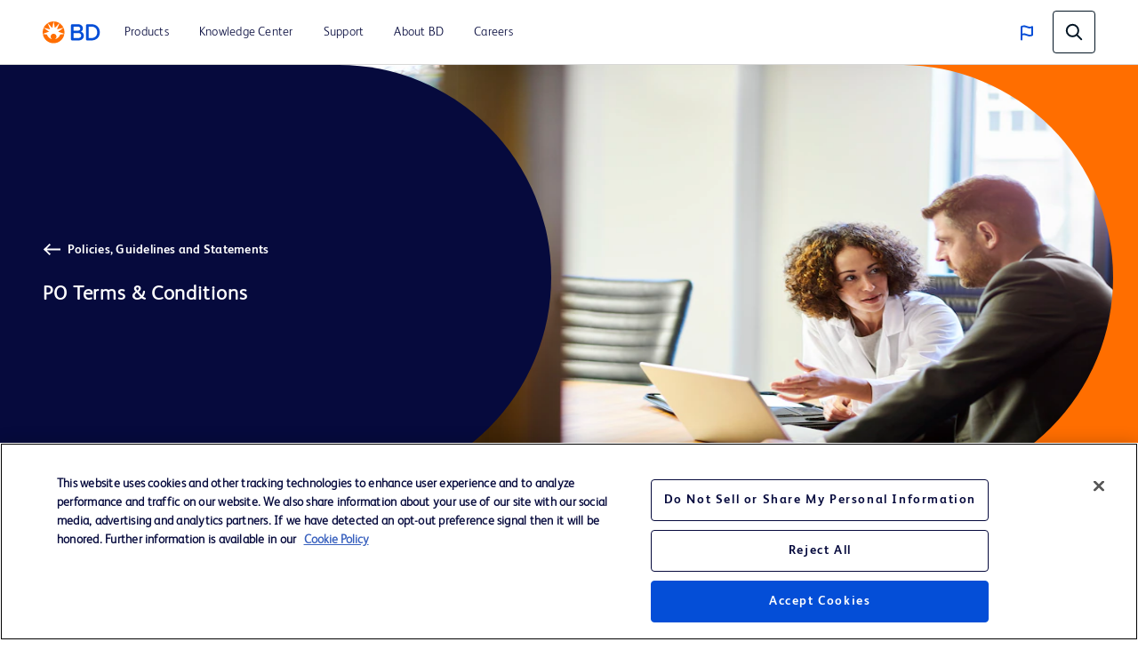

--- FILE ---
content_type: text/html;charset=utf-8
request_url: https://www.bd.com/en-anz/about-bd/policies/po-terms-and-conditions
body_size: 13270
content:
<!DOCTYPE html>
<html lang="en-AU">

<head>
    <meta charset="UTF-8"/>
    <title>PO Terms &amp; Conditions | BD</title>
    <meta name="vvid" content="not applicable"/>
    
    <meta name="description" content="Download Purchase Order Terms and Conditions for BD Regions"/>
    <meta name="template" content="policy-page-template"/>
	
	
	<meta name="viewport" content="width=device-width, initial-scale=1, maximum-scale=5"/>
    <meta name="page-path" content="/content/bd-com/ga/anz/en-anz/about-bd/policies/po-terms-and-conditions"/>
	

    <!-- robots tag -->
    
        <!-- Added Meta Robots tags for SEO -->
        
        <!-- End of Meta Robot Tags -->
    


	
        <script defer="defer" type="text/javascript" src="https://rum.hlx.page/.rum/@adobe/helix-rum-js@%5E2/dist/rum-standalone.js" data-routing="program=42012,environment=162217,tier=publish"></script>
<link rel="manifest" href="/content/bd-com/ga/anz/en-anz/manifest.webmanifest" crossorigin="use-credentials"/>
        <meta name="theme-color" content="#F9F5F2"/>
        <link rel="apple-touch-icon" href="/content/dam/bd-assets/bd-com/en-us/logos/bd/BD_PWAs_icon.png"/>
        
    
<link rel="stylesheet" href="/etc.clientlibs/core/wcm/components/page/v2/page/clientlibs/site/pwa.lc-62313848e0d043c33633e969032e25c8-lc.min.css" type="text/css">



        <meta name="cq:sw_path" content="/bd-com.ga.anz.en-anzsw.js"/>
    
    
<link rel="canonical" href="https://www.bd.com/en-anz/about-bd/policies/po-terms-and-conditions"/>
<link rel="alternate" hreflang="en-AU" href="https://www.bd.com/en-anz/about-bd/policies/po-terms-and-conditions"/>
<link rel="alternate" hreflang="en-NZ" href="https://www.bd.com/en-anz/about-bd/policies/po-terms-and-conditions"/>
<link rel="alternate" hreflang="en-US" href="https://www.bd.com/en-us/about-bd/policies/po-terms-and-conditions"/>

    

    
<link href="https://cdn.jsdelivr.net/npm/bootstrap@5.0.2/dist/css/bootstrap.min.css" rel="stylesheet" integrity="sha384-EVSTQN3/azprG1Anm3QDgpJLIm9Nao0Yz1ztcQTwFspd3yD65VohhpuuCOmLASjC" crossorigin="anonymous"/>

    
    
<link rel="stylesheet" href="/etc.clientlibs/bd-com/clientlibs/clientlib-base.lc-4712e0a065c805c2617efaed9946a96a-lc.min.css" type="text/css">




<link rel="stylesheet" type="text/css" href="https://cdnjs.cloudflare.com/ajax/libs/slick-carousel/1.5.8/slick.min.css"/>
<link rel="stylesheet" type="text/css" href="https://cdnjs.cloudflare.com/ajax/libs/slick-carousel/1.5.8/slick-theme.min.css"/>

<link rel="icon" type="image/png" href="/etc.clientlibs/bd-com/clientlibs/clientlib-site/resources/image/favicon/favicon_16.png"/>
<link rel="icon" type="image/png" href="/etc.clientlibs/bd-com/clientlibs/clientlib-site/resources/image/favicon/favicon_16.png" sizes="16x16"/>
<link rel="icon" type="image/png" href="/etc.clientlibs/bd-com/clientlibs/clientlib-site/resources/image/favicon/favicon_32.png" sizes="32x32"/>
<link rel="icon" type="image/png" href="/etc.clientlibs/bd-com/clientlibs/clientlib-site/resources/image/favicon/favicon_96.png" sizes="96x96"/>
<link rel="apple-touch-icon" type="image/png" href="/etc.clientlibs/bd-com/clientlibs/clientlib-site/resources/image/favicon/favicon_16.png" sizes="16x16"/>
<link rel="apple-touch-icon" type="image/png" href="/etc.clientlibs/bd-com/clientlibs/clientlib-site/resources/image/favicon/favicon_32.png" sizes="32x32"/>
<link rel="apple-touch-icon" type="image/png" href="/etc.clientlibs/bd-com/clientlibs/clientlib-site/resources/image/favicon/favicon_96.png" sizes="96x96"/>
<link rel="icon" type="image/png" href="/etc.clientlibs/bd-com/clientlibs/clientlib-site/resources/image/favicon/android-favicon_36.png" sizes="36x36"/>
<link rel="icon" type="image/png" href="/etc.clientlibs/bd-com/clientlibs/clientlib-site/resources/image/favicon/android-favicon_48.png" sizes="48x48"/>
<link rel="icon" type="image/png" href="/etc.clientlibs/bd-com/clientlibs/clientlib-site/resources/image/favicon/android-favicon_72.png" sizes="72x72"/>
<link rel="icon" type="image/png" href="/etc.clientlibs/bd-com/clientlibs/clientlib-site/resources/image/favicon/android-favicon_144.png" sizes="144x144"/>
<link rel="icon" type="image/png" href="/etc.clientlibs/bd-com/clientlibs/clientlib-site/resources/image/favicon/android-favicon_192.png" sizes="192x192"/>
<script>
    function getPWADisplayMode() {
            if (document.referrer.startsWith('android-app://'))
                return 'twa';
            if (window.matchMedia('(display-mode: browser)').matches)
                return 'browser';
            if (window.matchMedia('(display-mode: standalone)').matches)
                return 'standalone';
            if (window.matchMedia('(display-mode: minimal-ui)').matches)
                return 'minimal-ui';
            if (window.matchMedia('(display-mode: fullscreen)').matches)
                return 'fullscreen';
            if (window.matchMedia('(display-mode: window-controls-overlay)').matches)
                return 'window-controls-overlay';

            return 'unknown';
        }

    window.addEventListener('DOMContentLoaded', () => {
        // Replace "standalone" with the display mode used in your manifest
        window.matchMedia('(display-mode: standalone)')
            .addEventListener('change', () => {
                // Log display mode change to analytics
                window.adobeDataLayer.push({
                    event: "pwaInstall",
                    page: {
                        installed: true
                    },
                });
            });
    });

    var printMode = window.location.href
    if(!printMode.includes('printmode=true')) {
        //prehiding snippet for Adobe Target with asynchronous tags deployment
        ;(function(win, doc, style, timeout) {
        var STYLE_ID = 'at-body-style';
        function getParent() {
        return doc.getElementsByTagName('head')[0];
        }
        function addStyle(parent, id, def) {
        if (!parent) {
        return;
        }
        var style = doc.createElement('style');
        style.id = id;
        style.innerHTML = def;
        parent.appendChild(style);
        }
        function removeStyle(parent, id) {
        if (!parent) {
        return;
        }
        var style = doc.getElementById(id);
        if (!style) {
        return;
        }
        parent.removeChild(style);
        }
        addStyle(getParent(), STYLE_ID, style);
        setTimeout(function() {
        removeStyle(getParent(), STYLE_ID);
        }, timeout);
        }(window, document, "body {opacity: 0 !important}", 3000));
    }
 </script>

    
    
    

    

    
    
<script src="/etc.clientlibs/bd-com/clientlibs/clientlib-dependencies.lc-a8a835b60a51c1a16bfe62bc508a0553-lc.min.js"></script>
<script src="/etc.clientlibs/bd-core/clientlibs/vendor/jquery-3.7.1.lc-6c1349e59fed4b18f022c964d7d5dcf7-lc.min.js"></script>



    
    
<link rel="stylesheet" href="/etc.clientlibs/bd-com/clientlibs/clientlib-dependencies.lc-c134f778cda2725b23581fb9bbc5b854-lc.min.css" type="text/css">
<link rel="stylesheet" href="/etc.clientlibs/algolia/clientlibs/clientlib-site.lc-2a33ca51af17bd0d97aa02f6fd8ba84d-lc.min.css" type="text/css">
<link rel="stylesheet" href="/etc.clientlibs/bd-com/clientlibs/clientlib-site.lc-4c8945af952861f3959c57d9d3f67841-lc.min.css" type="text/css">



    

    
    

<script>(window.BOOMR_mq=window.BOOMR_mq||[]).push(["addVar",{"rua.upush":"false","rua.cpush":"true","rua.upre":"false","rua.cpre":"true","rua.uprl":"false","rua.cprl":"false","rua.cprf":"false","rua.trans":"SJ-13dbfcd9-3988-46a0-88d0-be1f8e1ddb25","rua.cook":"false","rua.ims":"false","rua.ufprl":"false","rua.cfprl":"true","rua.isuxp":"false","rua.texp":"norulematch","rua.ceh":"false","rua.ueh":"false","rua.ieh.st":"0"}]);</script>
                              <script>!function(e){var n="https://s.go-mpulse.net/boomerang/";if("False"=="True")e.BOOMR_config=e.BOOMR_config||{},e.BOOMR_config.PageParams=e.BOOMR_config.PageParams||{},e.BOOMR_config.PageParams.pci=!0,n="https://s2.go-mpulse.net/boomerang/";if(window.BOOMR_API_key="22KRU-FA6KB-X6CHV-34PWY-E76NS",function(){function e(){if(!o){var e=document.createElement("script");e.id="boomr-scr-as",e.src=window.BOOMR.url,e.async=!0,i.parentNode.appendChild(e),o=!0}}function t(e){o=!0;var n,t,a,r,d=document,O=window;if(window.BOOMR.snippetMethod=e?"if":"i",t=function(e,n){var t=d.createElement("script");t.id=n||"boomr-if-as",t.src=window.BOOMR.url,BOOMR_lstart=(new Date).getTime(),e=e||d.body,e.appendChild(t)},!window.addEventListener&&window.attachEvent&&navigator.userAgent.match(/MSIE [67]\./))return window.BOOMR.snippetMethod="s",void t(i.parentNode,"boomr-async");a=document.createElement("IFRAME"),a.src="about:blank",a.title="",a.role="presentation",a.loading="eager",r=(a.frameElement||a).style,r.width=0,r.height=0,r.border=0,r.display="none",i.parentNode.appendChild(a);try{O=a.contentWindow,d=O.document.open()}catch(_){n=document.domain,a.src="javascript:var d=document.open();d.domain='"+n+"';void(0);",O=a.contentWindow,d=O.document.open()}if(n)d._boomrl=function(){this.domain=n,t()},d.write("<bo"+"dy onload='document._boomrl();'>");else if(O._boomrl=function(){t()},O.addEventListener)O.addEventListener("load",O._boomrl,!1);else if(O.attachEvent)O.attachEvent("onload",O._boomrl);d.close()}function a(e){window.BOOMR_onload=e&&e.timeStamp||(new Date).getTime()}if(!window.BOOMR||!window.BOOMR.version&&!window.BOOMR.snippetExecuted){window.BOOMR=window.BOOMR||{},window.BOOMR.snippetStart=(new Date).getTime(),window.BOOMR.snippetExecuted=!0,window.BOOMR.snippetVersion=12,window.BOOMR.url=n+"22KRU-FA6KB-X6CHV-34PWY-E76NS";var i=document.currentScript||document.getElementsByTagName("script")[0],o=!1,r=document.createElement("link");if(r.relList&&"function"==typeof r.relList.supports&&r.relList.supports("preload")&&"as"in r)window.BOOMR.snippetMethod="p",r.href=window.BOOMR.url,r.rel="preload",r.as="script",r.addEventListener("load",e),r.addEventListener("error",function(){t(!0)}),setTimeout(function(){if(!o)t(!0)},3e3),BOOMR_lstart=(new Date).getTime(),i.parentNode.appendChild(r);else t(!1);if(window.addEventListener)window.addEventListener("load",a,!1);else if(window.attachEvent)window.attachEvent("onload",a)}}(),"".length>0)if(e&&"performance"in e&&e.performance&&"function"==typeof e.performance.setResourceTimingBufferSize)e.performance.setResourceTimingBufferSize();!function(){if(BOOMR=e.BOOMR||{},BOOMR.plugins=BOOMR.plugins||{},!BOOMR.plugins.AK){var n="true"=="true"?1:0,t="",a="clnppeaxibybc2k442ra-f-8bb22d1d0-clientnsv4-s.akamaihd.net",i="false"=="true"?2:1,o={"ak.v":"39","ak.cp":"831745","ak.ai":parseInt("527627",10),"ak.ol":"0","ak.cr":9,"ak.ipv":4,"ak.proto":"h2","ak.rid":"e0f887d7","ak.r":42170,"ak.a2":n,"ak.m":"a","ak.n":"essl","ak.bpcip":"18.218.247.0","ak.cport":49906,"ak.gh":"23.52.43.17","ak.quicv":"","ak.tlsv":"tls1.3","ak.0rtt":"","ak.0rtt.ed":"","ak.csrc":"-","ak.acc":"","ak.t":"1767696034","ak.ak":"hOBiQwZUYzCg5VSAfCLimQ==j+sdFH4qOzGl0yhK9TtGthlgvdHmzvGCvhMnFeOQWLHYOHzZu7qLJeRkr5qe62lsQMOiAEpTcODB1UyQBeKzb6/hwdT9KOKa6WxTIkSQoCg7f8fC90J5hwdr1uMOt7xoJFNYIxXAXqhC32H/ZlAcMAjJmJgAXlc857QeUThGU+ueOSrpd7Bv3EV0PE8q2r6YS1FFa7LdCDtP3YLVL/GwsIJ5LTdRGbLxdKhg697wjkCK/bp2wBImrt+UnuOx3gLonw5rKZBS72yUw3C+cdrGDXh/B/kvvXBczwoeNEd4KJItr7H2Tq14VNMIdWQRRyoGiw6eu1prSWr1J1dreXousi1OE95GwnhNlNL43O5VxVJmwalSLFermAIQ85TH4AfyNgAt/t0+5o9YzuzQyPQR/Fj7Q5197jmQHua1XPZNXfg=","ak.pv":"108","ak.dpoabenc":"","ak.tf":i};if(""!==t)o["ak.ruds"]=t;var r={i:!1,av:function(n){var t="http.initiator";if(n&&(!n[t]||"spa_hard"===n[t]))o["ak.feo"]=void 0!==e.aFeoApplied?1:0,BOOMR.addVar(o)},rv:function(){var e=["ak.bpcip","ak.cport","ak.cr","ak.csrc","ak.gh","ak.ipv","ak.m","ak.n","ak.ol","ak.proto","ak.quicv","ak.tlsv","ak.0rtt","ak.0rtt.ed","ak.r","ak.acc","ak.t","ak.tf"];BOOMR.removeVar(e)}};BOOMR.plugins.AK={akVars:o,akDNSPreFetchDomain:a,init:function(){if(!r.i){var e=BOOMR.subscribe;e("before_beacon",r.av,null,null),e("onbeacon",r.rv,null,null),r.i=!0}return this},is_complete:function(){return!0}}}}()}(window);</script></head>
<body class="policypage page basicpage" id="policypage-7215fe3d78" data-cmp-data-layer-enabled>
    <script>
         window.adobeDataLayer = window.adobeDataLayer || [];
         adobeDataLayer.push({
             page: JSON.parse("{\x22policypage\u002D7215fe3d78\x22:{\x22@type\x22:\x22bd\u002Dcom\/components\/structure\/policypage\x22,\x22repo:modifyDate\x22:\x222024\u002D04\u002D11T17:02:49Z\x22,\x22dc:title\x22:\x22PO Terms \x26 Conditions\x22,\x22dc:description\x22:\x22Download Purchase Order Terms and Conditions for BD Regions\x22,\x22xdm:template\x22:\x22\/conf\/bd\u002Dcom\/settings\/wcm\/templates\/policy\u002Dpage\u002Dtemplate\x22,\x22xdm:language\x22:\x22en\u002DAU\x22,\x22xdm:tags\x22:[],\x22repo:path\x22:\x22\/content\/bd\u002Dcom\/ga\/anz\/en\u002Danz\/about\u002Dbd\/policies\/po\u002Dterms\u002Dand\u002Dconditions.html\x22}}"),
             businessUnit: {
                 "bu": [""]
             },
             event: 'cmp:show',
             eventInfo: {
                 path: 'page.policypage\u002D7215fe3d78'
             }
         });
    </script>
    
    
        




        



        
<div class="root container responsivegrid">

    
    <div id="container-884c2c8c24" class="cmp-container">
        


<div class="aem-Grid aem-Grid--12 aem-Grid--default--12 ">
    
    <div class="bd-experiencefragment experiencefragment aem-GridColumn aem-GridColumn--default--12"><div class="bd-experience-fragment__container cmp-experiencefragment cmp-experiencefragment--header"><div class="xfpage page basicpage">


    
    
    
    <div id="container-3e6ff22029" class="cmp-container">
        
        <div class="bd-header">

  

  <div class="spotlight__content-container">
    <span id="bd_solr_catalog_version" data-api="Online"></span>
      <div class="hide" id="popup_video_modal" data-account="81909694001" data-player="rxDeY9XEJ"></div>
    <header class="bd-header" data-use-algolia="true">
      <div id="bd-header__navigation__left" class="bd-header__navigation__left">
        <nav id="navigation" class="navigation navigation-landscape">
          <div class="nav-header">
            <div class="nav-toggle close-nav"></div>
            <a href="/en-anz"><img src="/content/dam/bd-assets/bd-com/en-us/logos/bd/header-bd-logo.svg" class="nav-brand" alt="header-bd-logo.svg" data-trackable="true" data-aem-asset-id="438aef86-3f40-4894-bd6f-13bf71cff12d"/></a>
          </div>
          
          <div class="nav-menus-wrapper" style="transition-property: none;">
              <ul class="bd-header__navigation">
                  

                      

                      <li>
                          <a target="_self" href="/en-anz/search?tab=products"><span>Products</span></a>
                      </li>
                  

                      <li target="_self" class="subMenuSymbol">
                          <a href="/en-anz/search?tab=literature"><span>Knowledge Center</span></a>
                          <i style="position: relative;"></i>
                          <ul class="nav-dropdown nav-submenu" style="right: auto; display: none;">
                              
                                  

                                  <li>
                                      <a target="_self" href="/en-anz/search?tab=literature"><span>Literature</span></a>
                                  </li>
                              
                                  

                                  <li>
                                      <a target="_self" href="/en-anz/resource-and-education/event-landing-page"><span>Events</span></a>
                                  </li>
                              
                          </ul>
                      </li>

                      
                  

                      

                      <li>
                          <a target="_self" href="/en-anz/search?tab=support"><span>Support</span></a>
                      </li>
                  

                      <li target="_self" class="subMenuSymbol">
                          <a href="/en-anz/about-bd/our-company"><span>About BD</span></a>
                          <i style="position: relative;"></i>
                          <ul class="nav-dropdown nav-submenu" style="right: auto; display: none;">
                              
                                  
                                      <li class="subMenuSymbol">
                                        <a target="_self" class="submenu-flex" href="/en-anz/about-bd/our-company">
                                          <span>Our Company</span>
                                        </a>
                                        <i style="position: relative;"></i>
                                          <ul class="nav-dropdown nav-submenu nav-subsubmenu" style="display: none;">

											  
                                              
                                              
                                              
                                                  <li><a target="_self" href="/en-anz/about-bd/our-company"><span>About Us</span></a></li>
                                              
                                                  <li><a target="_self" href="/en-anz/about-bd/our-company?activetab=2"><span>Segments</span></a></li>
                                              
                                                  <li><a target="_self" href="/en-anz/about-bd/our-company?activetab=3"><span>Ethics and Compliance</span></a></li>
                                              
                                          </ul>
                                      </li>
                                  

                                  
                              
                                  

                                  <li>
                                      <a target="_blank" class="open_in_new_tab" href="/en-us/about-bd/cybersecurity"><span>Cybersecurity at BD</span></a>
                                  </li>
                              
                                  
                                      <li class="subMenuSymbol">
                                        <a target="_self" class="submenu-flex" href="/en-anz/about-bd/distributors-landing-page/distributor-page-0">
                                          <span>Distributors</span>
                                        </a>
                                        <i style="position: relative;"></i>
                                          <ul class="nav-dropdown nav-submenu nav-subsubmenu" style="display: none;">

											  
                                              
                                              
                                              
                                                  <li><a target="_self" href="/en-anz/about-bd/distributors-landing-page"><span>Distributor List</span></a></li>
                                              
                                                  <li><a target="_blank" class="open_in_new_tab" href="/en-anz/about-bd/distributors-landing-page?#uniquedeviceidentifierudi"><span>Unique device identifier (UDI)</span></a></li>
                                              
                                          </ul>
                                      </li>
                                  

                                  
                              
                                  
                                      <li class="subMenuSymbol">
                                        <a target="_self" class="submenu-flex" href="/en-anz/about-bd/esg">
                                          <span>ESG (Environmental, Social, and Governance)</span>
                                        </a>
                                        <i style="position: relative;"></i>
                                          <ul class="nav-dropdown nav-submenu nav-subsubmenu" style="display: none;">

											  
                                              
                                              
                                              
                                                  <li><a target="_self" href="/en-anz/about-bd/esg"><span>Global Health</span></a></li>
                                              
                                                  <li><a target="_self" href="/en-anz/about-bd/esg?active-tab=2"><span>Sustainability</span></a></li>
                                              
                                                  <li><a target="_self" href="/en-anz/about-bd/esg?active-tab=3"><span>Social Investing</span></a></li>
                                              
                                                  <li><a target="_self" href="/en-anz/about-bd/esg?active-tab=4"><span>Inclusion, Diversity &amp; Equity</span></a></li>
                                              
                                          </ul>
                                      </li>
                                  

                                  
                              
                                  

                                  <li>
                                      <a target="_self" href="/en-anz/about-bd/global-funding"><span>Global External Funding Opportunities</span></a>
                                  </li>
                              
                                  

                                  <li>
                                      <a target="_blank" class="open_in_new_tab" href="https://investors.bd.com"><span>Investors</span></a>
                                  </li>
                              
                                  

                                  <li>
                                      <a target="_blank" class="open_in_new_tab" href="/en-anz/about-bd/news-and-media"><span>News, Media and Blogs</span></a>
                                  </li>
                              
                                  

                                  <li>
                                      <a target="_self" href="/en-anz/about-bd/policies"><span>Policies, Guidelines and Statements Center</span></a>
                                  </li>
                              
                          </ul>
                      </li>

                      
                  

                      

                      <li>
                          <a target="_blank" href="https://jobs.bd.com/"><span>Careers</span></a>
                      </li>
                  
                  <li class="user-preferences languages-tab-mobile"><a href="javaScript:void(0);">
                      <img class="bd-header__globe" src="/content/dam/bd-assets/bd-com/en-us/icons/generic/flag/header-flag-icon-boosted-blue.svg" alt="header-flag-icon-boosted-blue.svg" data-trackable="true" data-aem-asset-id="4eea73e2-65eb-433b-922f-a583cd736924"/>
                      <p class="bd-header__globe-label">Australia &amp; New Zealand</p>
                      <spa class="arraow"></spa>
                  </a>
                      <ul class="languages-mobile nav-dropdown nav-submenu" style="right: auto; display: none;">

                          
                                  
                                      <li><div class="lang-heading" data-uw-rm-heading="level" role="heading" aria-level="2">North America</div></li>
                                      <ul>
                                          
                                              <li>
                                                  <a class="country-link" href="https://www.bd.com/en-ca" data-uw-rm-brl="false">
                                                      Canada (EN)
                                                  </a>
                                              </li>
                                          
                                              <li>
                                                  <a class="country-link" href="https://www.bd.com/fr-ca" data-uw-rm-brl="false">
                                                      Canada (FR)
                                                  </a>
                                              </li>
                                          
                                              <li>
                                                  <a class="country-link" href="https://www.bd.com/en-us" data-uw-rm-brl="false">
                                                      United States
                                                  </a>
                                              </li>
                                          
                                      </ul>
                                  
                                      <li><div class="lang-heading" data-uw-rm-heading="level" role="heading" aria-level="2">South America</div></li>
                                      <ul>
                                          
                                              <li>
                                                  <a class="country-link" href="https://www.bd.com/es-latam" data-uw-rm-brl="false">
                                                      América Latina (ES)
                                                  </a>
                                              </li>
                                          
                                              <li>
                                                  <a class="country-link" href="https://www.bd.com/pt-latam" data-uw-rm-brl="false">
                                                      América Latina (PT)
                                                  </a>
                                              </li>
                                          
                                      </ul>
                                  
                          
                                  
                                      <li><div class="lang-heading" data-uw-rm-heading="level" role="heading" aria-level="2">Europe</div></li>
                                      <ul>
                                          
                                              <li>
                                                  <a class="country-link" href="https://www.bd.com/fr-be" data-uw-rm-brl="false">
                                                      Belgique
                                                  </a>
                                              </li>
                                          
                                              <li>
                                                  <a class="country-link" href="https://www.bd.com/nl-be" data-uw-rm-brl="false">
                                                      België
                                                  </a>
                                              </li>
                                          
                                              <li>
                                                  <a class="country-link" href="https://www.bd.com/cs-cz" data-uw-rm-brl="false">
                                                      Česká republika
                                                  </a>
                                              </li>
                                          
                                              <li>
                                                  <a class="country-link" href="https://www.bd.com/de-de" data-uw-rm-brl="false">
                                                      Deutschland
                                                  </a>
                                              </li>
                                          
                                              <li>
                                                  <a class="country-link" href="https://www.bd.com/es-es" data-uw-rm-brl="false">
                                                      España
                                                  </a>
                                              </li>
                                          
                                              <li>
                                                  <a class="country-link" href="https://www.bd.com/fr-fr" data-uw-rm-brl="false">
                                                      France
                                                  </a>
                                              </li>
                                          
                                              <li>
                                                  <a class="country-link" href="https://www.bd.com/en-il" data-uw-rm-brl="false">
                                                      Israel
                                                  </a>
                                              </li>
                                          
                                              <li>
                                                  <a class="country-link" href="https://www.bd.com/it-it" data-uw-rm-brl="false">
                                                      Italia
                                                  </a>
                                              </li>
                                          
                                              <li>
                                                  <a class="country-link" href="https://www.bd.com/nl-nl" data-uw-rm-brl="false">
                                                      Nederland
                                                  </a>
                                              </li>
                                          
                                              <li>
                                                  <a class="country-link" href="https://www.bd.com/en-no" data-uw-rm-brl="false">
                                                      Nordics
                                                  </a>
                                              </li>
                                          
                                              <li>
                                                  <a class="country-link" href="https://www.bd.com/de-at" data-uw-rm-brl="false">
                                                      Österreich
                                                  </a>
                                              </li>
                                          
                                              <li>
                                                  <a class="country-link" href="https://www.bd.com/pl-pl" data-uw-rm-brl="false">
                                                      Polska
                                                  </a>
                                              </li>
                                          
                                              <li>
                                                  <a class="country-link" href="https://www.bd.com/de-ch" data-uw-rm-brl="false">
                                                      Schweiz 
                                                  </a>
                                              </li>
                                          
                                              <li>
                                                  <a class="country-link" href="https://www.bd.com/en-uk" data-uw-rm-brl="false">
                                                      United Kingdom
                                                  </a>
                                              </li>
                                          
                                      </ul>
                                  
                          
                                  
                                      <li><div class="lang-heading" data-uw-rm-heading="level" role="heading" aria-level="2">Middle East, North Africa, Turkey</div></li>
                                      <ul>
                                          
                                              <li>
                                                  <a class="country-link" href="https://www.bd.com/en-menat" data-uw-rm-brl="false">
                                                      Middle East, North Africa, Turkey
                                                  </a>
                                              </li>
                                          
                                              <li>
                                                  <a class="country-link" href="https://www.bd.com/en-za" data-uw-rm-brl="false">
                                                      Sub-Saharan Africa
                                                  </a>
                                              </li>
                                          
                                      </ul>
                                  
                                      <li><div class="lang-heading" data-uw-rm-heading="level" role="heading" aria-level="2">Asia Pacific</div></li>
                                      <ul>
                                          
                                              <li>
                                                  <a class="country-link" href="https://www.bd.com/en-anz" data-uw-rm-brl="false">
                                                      Australia &amp; New Zealand
                                                  </a>
                                              </li>
                                          
                                              <li>
                                                  <a class="country-link" href="https://www.bd.com/zh-cn/" data-uw-rm-brl="false">
                                                      中国
                                                  </a>
                                              </li>
                                          
                                              <li>
                                                  <a class="country-link" href="https://www.bd.com/en-ga" data-uw-rm-brl="false">
                                                      Greater Asia
                                                  </a>
                                              </li>
                                          
                                              <li>
                                                  <a class="country-link" href="https://www.bd.com/en-in" data-uw-rm-brl="false">
                                                      India
                                                  </a>
                                              </li>
                                          
                                              <li>
                                                  <a class="country-link" href="https://www.bd.com/ja-jp" data-uw-rm-brl="false">
                                                      日本
                                                  </a>
                                              </li>
                                          
                                              <li>
                                                  <a class="country-link" href="https://www.bd.com/ko-kr" data-uw-rm-brl="false">
                                                      대한민국
                                                  </a>
                                              </li>
                                          
                                              <li>
                                                  <a class="country-link" href="https://www.bd.com/en-sea" data-uw-rm-brl="false">
                                                      Southeast Asia
                                                  </a>
                                              </li>
                                          
                                      </ul>
                                  
                          
                      </ul>
                  </li>
                  
              </ul>
          </div>
        </nav>
      </div>
      <div class="bd-header__navigation__right">
        <ul class="bd-header__site" id="bd-header__site">
          <li class="languages-tab">
            <a href="javaScript:void(0);">
              <img class="bd-header__globe" src="/content/dam/bd-assets/bd-com/en-us/icons/generic/flag/header-flag-icon-boosted-blue.svg" alt="header-flag-icon-boosted-blue.svg" data-trackable="true" data-aem-asset-id="4eea73e2-65eb-433b-922f-a583cd736924"/>
              
              <p class="bd-header__globe-label">Australia &amp; New Zealand</p>
              <spa class="arraow"></spa>
            </a>
            <div class="languages">
              <div class="pad">
                <div class="row">
                  
                      <div class="col-sm-4">
                        
                            <div class="lang-heading" data-uw-rm-heading="level" role="heading" aria-level="2">North America</div>
                            <ul class=" no-bull">
                              
                                <li>
                                  <a class="country-link" href="https://www.bd.com/en-ca" data-uw-rm-brl="false">
                                    Canada (EN)
                                  </a>
                                </li>
                              
                                <li>
                                  <a class="country-link" href="https://www.bd.com/fr-ca" data-uw-rm-brl="false">
                                    Canada (FR)
                                  </a>
                                </li>
                              
                                <li>
                                  <a class="country-link" href="https://www.bd.com/en-us" data-uw-rm-brl="false">
                                    United States
                                  </a>
                                </li>
                              
                            </ul>
                        
                            <div class="lang-heading" data-uw-rm-heading="level" role="heading" aria-level="2">South America</div>
                            <ul class=" no-bull">
                              
                                <li>
                                  <a class="country-link" href="https://www.bd.com/es-latam" data-uw-rm-brl="false">
                                    América Latina (ES)
                                  </a>
                                </li>
                              
                                <li>
                                  <a class="country-link" href="https://www.bd.com/pt-latam" data-uw-rm-brl="false">
                                    América Latina (PT)
                                  </a>
                                </li>
                              
                            </ul>
                        
                      </div>
                  
                      <div class="col-sm-4">
                        
                            <div class="lang-heading" data-uw-rm-heading="level" role="heading" aria-level="2">Europe</div>
                            <ul class=" no-bull">
                              
                                <li>
                                  <a class="country-link" href="https://www.bd.com/fr-be" data-uw-rm-brl="false">
                                    Belgique
                                  </a>
                                </li>
                              
                                <li>
                                  <a class="country-link" href="https://www.bd.com/nl-be" data-uw-rm-brl="false">
                                    België
                                  </a>
                                </li>
                              
                                <li>
                                  <a class="country-link" href="https://www.bd.com/cs-cz" data-uw-rm-brl="false">
                                    Česká republika
                                  </a>
                                </li>
                              
                                <li>
                                  <a class="country-link" href="https://www.bd.com/de-de" data-uw-rm-brl="false">
                                    Deutschland
                                  </a>
                                </li>
                              
                                <li>
                                  <a class="country-link" href="https://www.bd.com/es-es" data-uw-rm-brl="false">
                                    España
                                  </a>
                                </li>
                              
                                <li>
                                  <a class="country-link" href="https://www.bd.com/fr-fr" data-uw-rm-brl="false">
                                    France
                                  </a>
                                </li>
                              
                                <li>
                                  <a class="country-link" href="https://www.bd.com/en-il" data-uw-rm-brl="false">
                                    Israel
                                  </a>
                                </li>
                              
                                <li>
                                  <a class="country-link" href="https://www.bd.com/it-it" data-uw-rm-brl="false">
                                    Italia
                                  </a>
                                </li>
                              
                                <li>
                                  <a class="country-link" href="https://www.bd.com/nl-nl" data-uw-rm-brl="false">
                                    Nederland
                                  </a>
                                </li>
                              
                                <li>
                                  <a class="country-link" href="https://www.bd.com/en-no" data-uw-rm-brl="false">
                                    Nordics
                                  </a>
                                </li>
                              
                                <li>
                                  <a class="country-link" href="https://www.bd.com/de-at" data-uw-rm-brl="false">
                                    Österreich
                                  </a>
                                </li>
                              
                                <li>
                                  <a class="country-link" href="https://www.bd.com/pl-pl" data-uw-rm-brl="false">
                                    Polska
                                  </a>
                                </li>
                              
                                <li>
                                  <a class="country-link" href="https://www.bd.com/de-ch" data-uw-rm-brl="false">
                                    Schweiz 
                                  </a>
                                </li>
                              
                                <li>
                                  <a class="country-link" href="https://www.bd.com/en-uk" data-uw-rm-brl="false">
                                    United Kingdom
                                  </a>
                                </li>
                              
                            </ul>
                        
                      </div>
                  
                      <div class="col-sm-4">
                        
                            <div class="lang-heading" data-uw-rm-heading="level" role="heading" aria-level="2">Middle East, North Africa, Turkey</div>
                            <ul class=" no-bull">
                              
                                <li>
                                  <a class="country-link" href="https://www.bd.com/en-menat" data-uw-rm-brl="false">
                                    Middle East, North Africa, Turkey
                                  </a>
                                </li>
                              
                                <li>
                                  <a class="country-link" href="https://www.bd.com/en-za" data-uw-rm-brl="false">
                                    Sub-Saharan Africa
                                  </a>
                                </li>
                              
                            </ul>
                        
                            <div class="lang-heading" data-uw-rm-heading="level" role="heading" aria-level="2">Asia Pacific</div>
                            <ul class=" no-bull">
                              
                                <li>
                                  <a class="country-link" href="https://www.bd.com/en-anz" data-uw-rm-brl="false">
                                    Australia &amp; New Zealand
                                  </a>
                                </li>
                              
                                <li>
                                  <a class="country-link" href="https://www.bd.com/zh-cn/" data-uw-rm-brl="false">
                                    中国
                                  </a>
                                </li>
                              
                                <li>
                                  <a class="country-link" href="https://www.bd.com/en-ga" data-uw-rm-brl="false">
                                    Greater Asia
                                  </a>
                                </li>
                              
                                <li>
                                  <a class="country-link" href="https://www.bd.com/en-in" data-uw-rm-brl="false">
                                    India
                                  </a>
                                </li>
                              
                                <li>
                                  <a class="country-link" href="https://www.bd.com/ja-jp" data-uw-rm-brl="false">
                                    日本
                                  </a>
                                </li>
                              
                                <li>
                                  <a class="country-link" href="https://www.bd.com/ko-kr" data-uw-rm-brl="false">
                                    대한민국
                                  </a>
                                </li>
                              
                                <li>
                                  <a class="country-link" href="https://www.bd.com/en-sea" data-uw-rm-brl="false">
                                    Southeast Asia
                                  </a>
                                </li>
                              
                            </ul>
                        
                      </div>
                  
                </div>
                <a class="close" href="javaScript:void(0);" data-uw-rm-brl="false">
                    <div class="bd-header__close-icon"></div>
                </a>
              </div>
            </div>
          </li>
          
        </ul>
        <button class="bd-header__search-button" aria-label="global search"></button>
      </div>
      
      

<div class="bd-algolia-globalsearch bd-algolia-instantsearch instantsearch hide">



    
  <div class="instant-search-comp" data-cmp-is="algoliaInstantSearchComp" data-search-config="algoliasearch_" data-searchjson="{&#34;instantSearch&#34;:{&#34;searchResultPagePath&#34;:&#34;/en-anz/search.html&#34;,&#34;searchbar&#34;:{&#34;placeholderText&#34;:&#34;Search&#34;},&#34;cloudAppId&#34;:&#34;U5DV82OD2G&#34;,&#34;cloudQueryKey&#34;:&#34;fdca0cbf53371709ba485864b987197a&#34;,&#34;productPagePath&#34;:&#34;/en-anz/products-and-solutions/products/product-page&#34;}}">
      <div>

<div class="instant-search-comp__searchbox-wrap">
   
   
   
   
   
   
   
</div>
</div>


  </div>


</div>


<div id="bd-search" data-api="/en-anz/search">
    <form id="bd-search-form" data-api="/content/experience-fragments/bd-com/ga/anz/en-anz/site/header/master/jcr:content/root/bd_header.suggestions.json" autocomplete="off">
        <div id="bd-search-icon"></div>
        <input id="bd-global-search__text" class="form-control mr-sm-2" type="search" placeholder="Search" aria-label="Search"/>
        <div id="bd-close-icon"></div>
        <div id="bd-search__results_section" data-api="/content/experience-fragments/bd-com/ga/anz/en-anz/site/header/master/jcr:content/root/bd_header.search.json"></div>
    </form>
    <input hidden id="header__hidden-tabs-facets-data" value="{}"/>
</div>
    </header>
  </div>
  

</div>

        
    </div>

</div>
</div>
<div class="bd-product-page-ef bd-container__hidden" id="product-overview-present">true</div>

    

</div>
<div class="container responsivegrid aem-GridColumn aem-GridColumn--default--12">

    
    <div id="container-a94509340c" class="cmp-container">
        


<div class="aem-Grid aem-Grid--12 aem-Grid--default--12 ">
    
    <div class="bd-spotlight-new bd-spotlight__container-left-736-width aem-GridColumn aem-GridColumn--default--12">


<div class="bd-spotlight__main-container position-relative
  
  rendition_bd-spotlight__container-left-736
  ">
  
  <div class="spotlight-left-color--primary-navy">
  </div>
  <div class="spotlight-right-color"></div>
  
  
  
  <section class="spotlight__content-container bd-spotlight__container
      bd-spotlight__container-v2
      bd-spotlight__container-secondary
      
      
    ">
    <div class="bd-spotlight__container-left  ">
      <div class="bd-spotlight__container-left-inner">
        <div class="bd-spotlight__main-back-link">
          <a href="/en-anz/about-bd/policies" class="bd-spotlight__container-left__backBtn">
            Policies, Guidelines and Statements</a>
        </div>
        <div title="&lt;h1>PO Terms &amp; Conditions&lt;/h1>" class="bd-spotlight-heading-html">
          <h1>PO Terms &amp; Conditions</h1></div>
        
        
        <div class="bd-spotlight__container-left__description-left">
        </div>
        
        
          
          
          
          
        
      </div>
    </div>
    
    <div class="bd-spotlight__container-right   ">
      
      <div class="bd-spotlight__container-right-inner bd-spotlight__padding-left-image-video">
        <div class="bd-spotlight__image-box">
          <img src="/content/dam/bd-assets/bd-com/en-us/images/policies/policies_landing11.jpg" data-trackable="true" data-aem-asset-id="6c687d57-c8ca-4b44-b5ed-7ac35d56b5ca" alt="1268717577"/>
        </div>
      </div>
    </div>
    
  </section>
</div>
<div id="bd-global-funding-opportunities-tabs"></div>



<!-- /* Adobe form Html Starts */-->

<!-- /* Adobe form Html Ends */-->


    






</div>
<div class="bd-container responsivegrid aem-GridColumn aem-GridColumn--default--12">
  
  
  

  <div class="bd-container__background bd-container__background-image ">
    <div class="cmp-container cmp-container-responsive" id="bd-container-3b484aff86">
      


<div class="aem-Grid aem-Grid--12 aem-Grid--tablet--12 aem-Grid--default--12 aem-Grid--smallDesktop--12 aem-Grid--largeDesktop--12 ">
    
    <div class="bd-container responsivegrid bd-container__heading-width aem-GridColumn--offset--tablet--0 aem-GridColumn--smallDesktop--none aem-GridColumn--smallDesktop--3 aem-GridColumn--offset--smallDesktop--0 aem-GridColumn--offset--largeDesktop--0 aem-GridColumn--largeDesktop--3 aem-GridColumn--tablet--3 aem-GridColumn--tablet--none aem-GridColumn aem-GridColumn--largeDesktop--none aem-GridColumn--default--12">
  
  
  

  <div id="bd-container-6e0c871cc4" class="cmp-container bd-container__simple-image ">
    
    <div class="bd-product-page-heading"><div></div>

<div class="bd-sidebar-component__container">
  <div class="component-heading">PO Terms and Conditions</div>
  <!-- <div id="download" data-sly-test="" class="component-subheading">
    
  </div> -->
  
  

</div>


    

</div>

    
  </div>

</div>
<div class="bd-container responsivegrid bd-text__width aem-GridColumn--offset--tablet--0 aem-GridColumn--smallDesktop--none aem-GridColumn--offset--smallDesktop--0 aem-GridColumn--offset--largeDesktop--0 aem-GridColumn--tablet--none aem-GridColumn--largeDesktop--8 aem-GridColumn aem-GridColumn--largeDesktop--none aem-GridColumn--tablet--9 aem-GridColumn--smallDesktop--9 aem-GridColumn--default--12">
  
  
  

  <div id="bd-container-97e479fdf1" class="cmp-container bd-container__simple-image ">
    
    <div class="text">

<div data-cmp-data-layer="{&#34;text-04714a7c82&#34;:{&#34;@type&#34;:&#34;bd-com/components/text&#34;,&#34;repo:modifyDate&#34;:&#34;2024-03-07T10:31:01Z&#34;,&#34;xdm:text&#34;:&#34;&lt;h3>&lt;b>Australia/ New Zealand PO Terms and Conditions&amp;nbsp;&lt;/b>&lt;/h3>\r\n&lt;p>Becton Dickinson Pty Ltd&lt;/p>\r\n&lt;p>Becton Dickinson Ltd&lt;/p>\r\n&lt;p>Bard Australia Pty Ltd&lt;/p>\r\n&lt;p>&amp;nbsp;&lt;/p>\r\n&#34;}}" id="text-04714a7c82" class="cmp-text">
  
  <h3><b>Australia/ New Zealand PO Terms and Conditions </b></h3>
<p>Becton Dickinson Pty Ltd</p>
<p>Becton Dickinson Ltd</p>
<p>Bard Australia Pty Ltd</p>
<p> </p>

  
</div>




    
</div>
<div class="bd-resources"><div class="bd-resources__wrapper bd-resources__download-wrapper">
  <p></p>
  <div class="bd-resources__content">
    <div class="bd-resources__dropdown-select-wrapper">
      <div class="bd-resources__dropdown-select">
        <div class="bd-resources__dropdown-select__trigger">
          <span>English</span>
          <div class="bd-resources__dropdown-arrow"></div>
        </div>
        <div class="bd-resources__dropdown-options">
          
          
            <span class="bd-resources__dropdown-option" data-value="/content/dam/bd-assets/bd-com/ga-assets/en-au/document/policy/supplier-policies/ANZ_BD-General-Conditions-of-Purchase_EN.pdf">English
            </span>
          
        </div>
      </div>
    </div>
    <a href="/content/dam/bd-assets/bd-com/ga-assets/en-au/document/policy/supplier-policies/ANZ_BD-General-Conditions-of-Purchase_EN.pdf" class="bd-resources__view">
      <button>DOWNLOAD</button>
    </a>
  </div>
</div>

    

</div>

    
  </div>

</div>

    
</div>

    </div>
  </div>


  
</div>

    
</div>

    </div>

    
</div>
<div class="bd-experiencefragment experiencefragment aem-GridColumn aem-GridColumn--default--12"><div class="bd-experience-fragment__container cmp-experiencefragment cmp-experiencefragment--footer"><div class="xfpage page basicpage">


    
    <div id="container-84323e42a4" class="cmp-container">
        


<div class="aem-Grid aem-Grid--12 aem-Grid--default--12 ">
    
    <div class="bd-footer aem-GridColumn aem-GridColumn--default--12"><footer class="bd-footer">
    <section class="position-relative">
        <div class="spotlight-left-color"></div>
        <div class="spotlight-right-color"></div>
        <div class="bd-spotlight__container spotlight__content-container">
            <div class="bd-spotlight__container-left">
                <div class="bd-spotlight__container-left-inner">
                    <div class="bd-footer__bottom-right bd-footer__left-inner-content">
                        <ul class="bd-footer__bottom--right-socialicon">
                            <li class="d-block-lg">Follow us</li>
                            <li>
                                <ul>
                                    <li>
                                        <a href="https://www.linkedin.com/company/bd1?trk=biz-companies-cym" target="_blank"><img src="/content/dam/bd-assets/bd-com/en-us/icons/generic/linkedin/linkedin-black.svg" alt="Linked In" title="Linked In" data-trackable="true" data-aem-asset-id="71d25986-c09c-46e9-b225-5747cc0b66e6"/></a>
                                    </li>
<li>
                                        <a href="https://www.facebook.com/BectonDickinsonandCo?ref=bookmarks" target="_blank"><img src="/content/dam/bd-assets/bd-com/en-us/icons/generic/facebook/fb-black.svg" alt="Facebook" title="Facebook" data-trackable="true" data-aem-asset-id="99026a03-1b33-4f14-9f99-a46a2726a860"/></a>
                                    </li>
<li>
                                        <a href="https://twitter.com/BDandCo" target="_blank"><img src="/content/dam/bd-assets/bd-com/en-us/icons/generic/x/X_Logo.svg" alt="Twitter" title="Twitter" data-trackable="true" data-aem-asset-id="e9af0550-b0f0-4330-b4af-5166487ed8ca"/></a>
                                    </li>
<li>
                                        <a href="https://www.youtube.com/channel/UCPGmutY43EjP_3ijOugNGnA" target="_blank"><img src="/content/dam/bd-assets/bd-com/en-us/icons/generic/youtube/youtube-black.svg" alt="Youtube" title="Youtube" data-trackable="true" data-aem-asset-id="49d4f5b6-13f9-4e6e-8f50-f7e060632667"/></a>
                                    </li>

                                </ul>
                            </li> 
                        </ul>
                    </div>
                </div>
            </div>
            <div class="bd-spotlight__container-center d-block-lg">
                <div class="bd-spotlight__container-center-inner"></div>
            </div>
            <div class="bd-spotlight__container-right spotlightCarousel-block">
                <div class="bd-spotlight__container-right-inner">
                    <div class="spotlightCarousel">
                        <div class="spotlightCarousel-item">
                            <div class="spotlightCarousel-item__content">
                                <div class="spotlightCarousel-item__content-title">
                                    Quick Links
                                </div>
                                <div class="spotlightCarousel-item__content-list-cnt">
                                    <ul class="spotlightCarousel-item__content-list">
                                        <li>
                                            <a target="_self" href="https://jobs.bd.com/en/en-locations-australia-newzealand">Careers</a>
                                        </li>
                                    
                                        <li>
                                            <a target="_self" href="https://www.bd.com/en-us/about-bd/cybersecurity?lastUpdate=all-dates">Cybersecurity</a>
                                        </li>
                                    
                                        <li>
                                            <a target="_self" href="https://eifu.bd.com">Electronic Instructions for Use</a>
                                        </li>
                                    </ul>
                                    <ul class="spotlightCarousel-item__content-list">
                                        <li>
                                            <a target="_self" href="https://investors.bd.com">Investors</a>
                                        </li>
                                    
                                        <li>
                                            <a target="_self" href="/en-anz/about-bd/esg?activetab=4">Inclusion, Diversity &amp; Equity</a>
                                        </li>
                                    
                                        <li>
                                            <a target="_self" href="/en-anz/search?tab=literature">Literature</a>
                                        </li>
                                    </ul>
                                    <ul class="spotlightCarousel-item__content-list spotlightCarousel-item__content-list-col3">
                                        <li>
                                            <a target="_self" href="/en-anz/about-bd/news-and-media">News, Media and Blogs</a>
                                        </li>
                                    
                                        <li>
                                            <a target="_self" href="/en-anz/about-bd/our-company">Our Company</a>
                                        </li>
                                    
                                        <li>
                                            <a target="_self" href="/en-anz/about-bd/our-company?activetab=3">Ethics and Compliance</a>
                                        </li>
                                    
                                        <li>
                                            <a target="_self" href="/en-anz/support">Support</a>
                                        </li>
                                    </ul>
                                </div>
                            </div>
                        </div>
                    </div>
                </div>
            </div>
        </div>
        <section class="bd-footer__bottom spotlight__content-container">
            <div class="bd-footer__bottom-wrapper">
                <div class="bd-footer__bottom-left">
                    <ul class="bd-footer__bottom-left-item">
                        
                            <li><a href="/en-anz/support/contact-us">Contact us</a></li>
                        
                        
                    
                        
                        
                            <li>
                                <a href="javascript:void(0)" onclick="event.preventDefault(); OneTrust.ToggleInfoDisplay();">Cookie Preferences</a>
                            </li>
                        
                    
                        
                            <li><a href="/en-anz/about-bd/policies/privacy-policy-statement">Privacy</a></li>
                        
                        
                    
                        
                            <li><a href="/en-anz/about-bd/policies/terms-of-use">Terms of Use</a></li>
                        
                        
                    
                        
                            <li><a href="/en-anz/support/contact-us">Website Accessibility</a></li>
                        
                        
                    </ul>
                </div>
                <div class="bd-footer__description">
                    <a href="/en-anz"><img src="/content/dam/bd-assets/bd-com/en-us/logos/bd/bd-logo-white.png" alt="BD_tag_en_1-Color_Reverse_RGB_TransparentBurst" title="BD_tag_en_1-Color_Reverse_RGB_TransparentBurst" data-trackable="true" data-aem-asset-id="1210f09a-d829-45a6-bf47-c39d8315a81f"/></a>
                    <div><p>© 2026 BD. All rights reserved. BD and the BD Logo are trademarks of Becton, Dickinson and Company. All other trademarks are the property of their respective owners.</p>
</div>
                </div>
            </div>
            <div class="bd-footer__disclaimer"><p><b>Disclaimer</b></p>
<p><b>The information presented on this page is intended for healthcare professionals only in the Australian and New Zealand markets.<br />
 Where comparisons are made, these are to BD predicate products and services unless otherwise clearly stated.<br />
 Please consult product labels and inserts for Indications/Intended.<br />
 Purpose/Intended Use and, where relevant, the associated Contraindications, Hazards, Warnings, Precautions, Limitations, Adverse Effects and Directions/Instructions for Use.<br />
 Note: Some images displayed may be indicative only.</b></p>
</div>
        </section>
    </section>
</footer>


    
</div>

    
</div>

    </div>

    
</div>
</div>
<div class="bd-product-page-ef bd-container__hidden" id="product-overview-present">true</div>

    

</div>

    
</div>

    </div>

    
</div>


        
    
    
<script src="/etc.clientlibs/algolia/clientlibs/clientlib-site.lc-b7daac955661a3177e263f41e3dbde8b-lc.min.js"></script>
<script src="/etc.clientlibs/bd-com/clientlibs/clientlib-site.lc-062b5f57b2038e4c541c4e0e8d0ecd8e-lc.min.js"></script>



    

  
    
<script src="/etc.clientlibs/core/wcm/components/commons/site/clientlibs/container.lc-0a6aff292f5cc42142779cde92054524-lc.min.js"></script>
<script src="/etc.clientlibs/bd-com/clientlibs/clientlib-base.lc-25241d6d0b4bdcb74467a155cd7a6b3b-lc.min.js"></script>








<div class="modal-wrapper" id="exit-modal-wrapper" style="visibility: hidden"><div class="xfpage page basicpage">


    
    <div id="container-8c268a4987" class="cmp-container">
        


<div class="aem-Grid aem-Grid--12 aem-Grid--default--12 ">
    
    <div class="modal-content-holder aem-GridColumn aem-GridColumn--default--12"><div></div>

<div class="modal-container" data-country-site="en-anz">
    <div class="bd-modal-content-holder-overlay">
        <div class="bd-modal-content-holder__center">
            <div class="bd-modal-content-holder__content-wrapper">
                <div class="bd-modal-content-holder__close" tabindex="0">
                    <img alt="Icon to close the modal" src="/content/dam/bd-assets/bd-com/en-us/icons/generic/close/modal-close.png"/>
                </div>
                <div class="bd-modal-content-holder__content-heading"><h2>You are now leaving bd.com – Australia &amp; New Zealand</h2>
</div>
                <div class="bd-modal-content-holder__content-text"><p>You are now leaving bd.com – Australia &amp; New Zealand.</p>
<p>The activated hyperlink may be to a third-party website or may contain information not intended for the Australian and New Zealand markets. Clicking on the link may allow third parties to collect or share your data. We do not control these third-party websites and are not responsible for their privacy statements. When you leave this website, we encourage you to read the privacy notice of every website you visit.</p>
<p>Where the website is managed by another BD company, please note that it may be governed by different laws and policies and may feature products and services that are not available locally. Please contact your local BD representative if you have any questions or should you require further support.</p>
</div>
                <div class="bd-modal-content-holder__button-wrapper">
                    <button class="bd-modal-content-holder__button-cancel">Cancel</button>
                    <button class="bd-modal-content-holder__button">Accept</button>
                </div>
            </div>
        </div>
    </div>
</div>


    
</div>

    
</div>

    </div>

    
</div>
</div>
<script>
  (function (d) {
    var s = d.createElement("script");
    s.setAttribute(
      "data-account",
      "9HoHn5ks2A"
    );
    s.setAttribute("src", "https://accessibilityserver.org/widget.js");
    (d.body || d.head).appendChild(s);
  })(document);
</script>
<noscript>Please ensure Javascript is enabled for purposes of
  <a href="https://accessibilityserver.org">website accessibility</a></noscript>
<!--Start of Upgraded Version Added-->
<script src="https://code.jquery.com/ui/1.13.2/jquery-ui.min.js" integrity="sha256-lSjKY0/srUM9BE3dPm+c4fBo1dky2v27Gdjm2uoZaL0=" crossorigin="anonymous"></script>
<!--End of Upgraded Version Added-->

<!--<script src="https://cdnjs.cloudflare.com/ajax/libs/jqueryui/1.12.1/jquery-ui.min.js"></script>-->

<script src="https://cdn.jsdelivr.net/npm/jquery.ui.widget@1.10.3/jquery.ui.widget.js"></script>
<script src="https://cdnjs.cloudflare.com/ajax/libs/blueimp-file-upload/10.25.0/js/jquery.fileupload.min.js"></script>
<script src="https://cdnjs.cloudflare.com/ajax/libs/jquery-file-upload/4.0.11/jquery.uploadfile.min.js"></script>

<script src="https://cdnjs.cloudflare.com/ajax/libs/jquery.touchswipe/1.6.19/jquery.touchSwipe.min.js"></script>
<script src="https://stackpath.bootstrapcdn.com/bootstrap/4.3.1/js/bootstrap.min.js"></script>
<script src="https://cdn.jsdelivr.net/npm/bootstrap@5.0.2/dist/js/bootstrap.bundle.min.js" integrity="sha384-MrcW6ZMFYlzcLA8Nl+NtUVF0sA7MsXsP1UyJoMp4YLEuNSfAP+JcXn/tWtIaxVXM" crossorigin="anonymous"></script>
<script src="https://cdnjs.cloudflare.com/ajax/libs/slick-carousel/1.5.8/slick.min.js"></script>
<script src='https://cdnjs.cloudflare.com/ajax/libs/slick-carousel/1.8.1/slick.min.js'></script>

<script src="//cdnjs.cloudflare.com/ajax/libs/raphael/2.1.0/raphael-min.js"></script>
<script src="//cdn.jsdelivr.net/npm/jquery-mapael@2.2.0/js/jquery.mapael.min.js"></script>

<script src="//go.bd.com/js/forms2/js/forms2.min.js"></script>
<script type="text/javascript" src="https://cdnjs.cloudflare.com/ajax/libs/mark.js/8.11.1/jquery.mark.es6.min.js"></script>
<!-- OneTrust Cookies Consent Notice start  -->

  
    <script src="https://cdn.cookielaw.org/scripttemplates/otSDKStub.js" type="text/javascript" charset="UTF-8" data-domain-script="661da73c-6bea-476a-a60a-b16a8c6b55e1"></script>
  

<!-- OneTrust Cookies Consent Notice end  -->

<!-- IDS Foyer Widget Starts -->


<!-- IDS FOyer Widget Ends -->

<!-- Include Date Range Picker -->
<script type="text/javascript" src="https://cdnjs.cloudflare.com/ajax/libs/bootstrap-datepicker/1.4.1/js/bootstrap-datepicker.min.js"></script>
<script src="https://players.brightcove.net/81909694001/rxDeY9XEJ_default/index.min.js"></script>
<link rel="stylesheet" href="https://cdnjs.cloudflare.com/ajax/libs/bootstrap-datepicker/1.4.1/css/bootstrap-datepicker3.css"/>
<!-- Demandbase Tag -->
<script>
  (function (d, b, a, s, e) {
    var t = b.createElement(a),
      fs = b.getElementsByTagName(a)[0];
    t.async = 1;
    t.id = e;
    t.src = s;
    fs.parentNode.insertBefore(t, fs);
  })(
    window,
    document,
    "script",
    "https://tag.demandbase.com/c32acae3de4fb1b4.min.js",
    "demandbase_js_lib"
  );
</script>



    

    

    
    



    
    

        

    
    
  

  

  

  

  


</body>
</html>


--- FILE ---
content_type: image/svg+xml
request_url: https://www.bd.com/content/dam/bd-assets/bd-com/en-us/icons/generic/youtube/youtube-black.svg
body_size: 253
content:
<svg width="27" height="27" viewBox="0 0 27 27" fill="none" xmlns="http://www.w3.org/2000/svg">
<g clip-path="url(#clip0_17898:200)">
<path fill-rule="evenodd" clip-rule="evenodd" d="M25.5631 4.83768C25.982 5.26306 26.2828 5.79198 26.4355 6.37152C27 8.51056 27 12.9713 27 12.9713C27 12.9713 27 17.432 26.4355 19.5711C26.2828 20.1506 25.982 20.6795 25.5631 21.1049C25.1441 21.5303 24.6218 21.8372 24.0484 21.9949C21.9375 22.5676 13.5 22.5676 13.5 22.5676C13.5 22.5676 5.0625 22.5676 2.95159 21.9949C2.37817 21.8372 1.85587 21.5303 1.43695 21.1049C1.01803 20.6795 0.717194 20.1506 0.564545 19.5711C0 17.432 0 12.9713 0 12.9713C0 12.9713 0 8.51056 0.564545 6.37152C0.717194 5.79198 1.01803 5.26306 1.43695 4.83768C1.85587 4.41231 2.37817 4.1054 2.95159 3.94768C5.0625 3.375 13.5 3.375 13.5 3.375C13.5 3.375 21.9375 3.375 24.0484 3.94768C24.6218 4.1054 25.1441 4.41231 25.5631 4.83768ZM17.7957 12.9717L10.7388 8.9211V17.0222L17.7957 12.9717Z" fill="#060A3D"/>
</g>
<defs>
<clipPath id="clip0_17898:200">
<rect width="27" height="27" fill="white"/>
</clipPath>
</defs>
</svg>


--- FILE ---
content_type: image/svg+xml
request_url: https://www.bd.com/etc.clientlibs/bd-com/clientlibs/clientlib-site/resources/image/icons/arrow-down.svg
body_size: -85
content:
<svg width="24" height="24" viewBox="0 0 24 24" fill="none" xmlns="http://www.w3.org/2000/svg">
<path d="M6 9L12 15L18 9" stroke="#021423" stroke-width="2" stroke-linecap="round" stroke-linejoin="round"/>
</svg>


--- FILE ---
content_type: image/svg+xml
request_url: https://www.bd.com/etc.clientlibs/bd-com/clientlibs/clientlib-site/resources/image/white-back-arrow.svg
body_size: -57
content:
<svg width="15" height="10" viewBox="0 0 15 10" fill="none" xmlns="http://www.w3.org/2000/svg">
<path d="M5.71429 10L6.72143 8.99286L3.45 5.71429L15 5.71429L15 4.28571L3.45 4.28571L6.72857 1.00714L5.71428 6.77524e-07L0.714284 5L5.71429 10Z" fill="white"/>
</svg>
